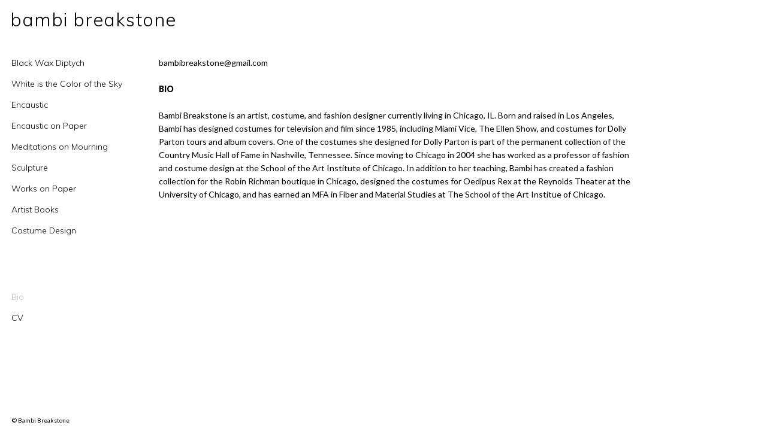

--- FILE ---
content_type: text/html; charset=UTF-8
request_url: https://www.bambibreakstone.com/bio
body_size: 2057
content:
<!doctype html>
<html data-page="bio">
<head>

	<!-- Site by 22Slides.com -->
	<!-- v1app1 -->

	<meta charset="utf-8">
	<meta http-equiv="X-UA-Compatible" content="IE=edge,chrome=1">

				<meta name="viewport" content="width=device-width, initial-scale=0.5, minimum-scale=0.5, shrink-to-fit=no">
	
	
	<title>Bio - Bambi Breakstone</title>

	

	
	<!-- Open Graph -->
	<meta property="og:site_name" content="Bambi Breakstone">
	<meta property="og:type" content="website">
	<meta property="og:title" content="Bio - Bambi Breakstone">
	<meta property="og:url" content="http://www.bambibreakstone.com/bio">
		
	<!-- Stylesheets -->
	<link rel="stylesheet" href="/cache/styles.css">

	<!-- Skin Stylesheet -->
			<link rel="stylesheet" href="/storage/bambibreakstone/skin/styles.css?33">
	
	 

	<!-- Internet Exploder -->
	<!--[if lt IE 9]><script type="text/javascript">window.location="http://usestandards.com/upgrade?url="+document.location.href;</script><![endif]-->
	<!--[if IE]>
				<meta http-equiv="imagetoolbar" content="no">
	<![endif]-->

	
</head>
<body id="page-bio" class="left nobleed">


<div id="layout">

	<header>

		<h1>
			<a href="/">
				<img src="/storage/bambibreakstone/skin/images/logo.jpg?33" alt="Bambi Breakstone">
				<span>Bambi Breakstone</span>
			</a>
		</h1>

		<nav>

			<ul>

				<li class="black-wax-diptych "><a href="/black-wax-diptych" title="Black Wax Diptych">Black Wax Diptych</a></li><li class="white-is-the-color-of-the-sky "><a href="/white-is-the-color-of-the-sky" title="White is the Color of the Sky">White is the Color of the Sky</a></li><li class="encaustic "><a href="/encaustic" title="Encaustic">Encaustic</a></li><li class="encaustic-on-pape "><a href="/encaustic-on-pape" title="Encaustic on Paper">Encaustic on Paper</a></li><li class="meditations-on-mourning-2 "><a href="/meditations-on-mourning-2" title="Meditations on Mourning">Meditations on Mourning</a></li><li class="sculpture "><a href="/sculpture" title="Sculpture">Sculpture</a></li><li class="works-on-paper "><a href="/works-on-paper" title="Works on Paper">Works on Paper</a></li><li class="artist-books "><a href="/artist-books" title="Artist Books">Artist Books</a></li><li class="costume-design accordion"><a href="#" title="Costume Design">Costume Design</a><ul><li class="miami-vice-tv-series "><a href="/miami-vice-tv-series" title="Miami Vice (TV Series)">Miami Vice (TV Series)</a></li><li class="flying-blind-tv-series "><a href="/flying-blind-tv-series" title="Flying Blind (TV Series)">Flying Blind (TV Series)</a></li><li class="ellen-tv-series "><a href="/ellen-tv-series" title="Ellen (TV Series)">Ellen (TV Series)</a></li><li class="babes-tv-series "><a href="/babes-tv-series" title="Babes (TV Series)">Babes (TV Series)</a></li><li class="the-adventures-of-captain-zoom "><a href="/the-adventures-of-captain-zoom" title="The Adventures of Captain Zoom">The Adventures of Captain Zoom</a></li><li class="claras-heart "><a href="/claras-heart" title="Clara's Heart">Clara's Heart</a></li><li class="dolly-parton "><a href="/dolly-parton" title="Dolly Parton">Dolly Parton</a></li><li class="huey-lewis-and-the-news "><a href="/huey-lewis-and-the-news" title="Huey Lewis and The News">Huey Lewis and The News</a></li></ul></li><li class="spacer">&nbsp;&nbsp;&nbsp;&nbsp;</li><li class="spacer">&nbsp;&nbsp;&nbsp;&nbsp;</li><li class="spacer">&nbsp;&nbsp;&nbsp;&nbsp;</li><li class="spacer">&nbsp;&nbsp;&nbsp;&nbsp;</li><li class="bio selected"><a href="/bio" title="Bio">Bio</a></li><li class="cv "><a href="/cv" title="CV">CV</a></li>
			</ul>

		</nav>

	</header>

	<div id="content">


<h2>Bio</h2>

<div class="textpage text-full">

	
	<div id="main">

		<div class="body">

			<br><br>&#98;&#97;&#x6d;&#x62;i&#98;&#114;&#x65;&#x61;&#107;&#115;&#116;&#x6f;&#x6e;&#101;&#64;&#x67;&#x6d;&#x61;&#105;&#108;&#x2e;&#x63;o&#109;<br><br><b>BIO<br><br></b>Bambi Breakstone is an artist, costume, and fashion designer currently living in Chicago, IL. Born and raised in Los Angeles, Bambi has designed costumes for television and film since 1985, including Miami Vice, The Ellen Show, and costumes for Dolly Parton tours and album covers. One of the costumes she designed for Dolly Parton is part of the permanent collection of the Country Music Hall of Fame in Nashville, Tennessee. Since moving to Chicago in 2004 she has worked as a professor of fashion and costume design at the School of the Art Institute of Chicago. In addition to her teaching, Bambi has created a fashion collection for the Robin Richman boutique in Chicago, designed the costumes for Oedipus Rex at the Reynolds Theater at the University of Chicago, and has earned an MFA in Fiber and Material Studies at The School of the Art Institue of Chicago.<b><br></b>
		</div>

	</div>

</div>

	</div>

	<footer>

		
		
				
		
		<p class="copyright">
							&copy; Bambi Breakstone					</p>

	</footer>

</div>



<!--  -->


<!-- Javascripts -->
<script>

	var page = "bio";
		var tag = "bio";				var overlayWidth = 1200;
			var clientIP = "10.124.0.3";
			var image_max_height = 1200;
	
</script>

<script src="https://cdn.jsdelivr.net/npm/jquery@3.7.1/dist/jquery.min.js"></script>
<script src="https://cdn.jsdelivr.net/npm/jquery-migrate@3.4.1/dist/jquery-migrate.min.js"></script>
<script src="https://cdn.jsdelivr.net/npm/imagesloaded@4.1.4/imagesloaded.pkgd.min.js"></script>
<script src="https://m1b.22slides.com/_assets/jquery.collagePlus.min.js"></script>
<script src="https://cdn.jsdelivr.net/npm/jquery-mousewheel@3.1.13/jquery.mousewheel.min.js"></script>
<script src="https://cdn.jsdelivr.net/npm/masonry-layout@4.2.2/dist/masonry.pkgd.min.js"></script>
<script src="https://cdn.jsdelivr.net/npm/jquery-touchswipe@1.6.19/jquery.touchSwipe.min.js"></script>
<script src="https://cdn.jsdelivr.net/npm/js-cookie@3.0.5/dist/js.cookie.min.js"></script>

<script src="/cache/scripts.js"></script>

<script>
	$(document).ready(function() { rsn.blocker(); });	</script>



</body>
</html>



--- FILE ---
content_type: text/css
request_url: https://www.bambibreakstone.com/storage/bambibreakstone/skin/styles.css?33
body_size: 1311
content:
/* 22Slides Skin Stylesheet
----------------------------------------------- */

@import url('https://fonts.googleapis.com/css?family=Lato:300,400,900|Muli:300,400|Oswald');

body {
	background-image: url('/skin/images/bg-body.jpg?33');
	background-position: center top;
	background-repeat: repeat;
	background-attachment: scroll;
	background-color: #ffffff;
	color: #000000;
	font-family: Lato;
	font-size: 14px;
	font-weight: normal;
	line-height: 22px; }

.centered #layout {
	width: 864px; }

.centered.bleed header {
	height: 100px;
	background-image: url('/skin/images/bg-header-bleed.jpg?33');
	background-color: #ffffff;
	border-radius: 10px; }

.centered header {
	height: 115px;
	background-image: url('/skin/images/bg-header.jpg?33');
	background-color: transparent; }

#page-index.layout-header-wide header {
	height: 110px;
	background-image: url('/skin/images/bg-header-wide-home.jpg?33');
	background-color: transparent; }

.layout-header-wide header {
	height: 110px;
	background-image: url('/skin/images/bg-header-wide.jpg?33');
	background-color: #ffffff;
	position: fixed; }

#page-index.left header {
	background-image: url('/skin/images/bg-header-home-bleed.jpg?33');
	background-color: transparent; }

.left header {
	width: 250px;
	background-image: url('/skin/images/bg-header-bleed.jpg?33');
	background-color: rgba(255,255,255,.95);
	background-color : rgb(255,255,255)\9; }

header h1 a {
	color: #0c0202;
	top: 17px;
	left: 17px;
	right: auto;
	width: 282px;
	font-family: Muli;
	font-size: 31px;
	font-weight: 100;
	text-transform: lowercase;
	letter-spacing: 1px;
	text-align: left;
	border-radius: 0;
	background: none !important;
	position: absolute;
	background-image: url('/skin/images/logo.jpg?33'); }

.centered nav {
	top: 110px;
	left: 13px;
	right: auto;
	background-image: url('/skin/images/bg-navigation.jpg?33');
	background-color: transparent; }

.layout-header-wide nav {
	top: 67px;
	left: 20px;
	right: auto;
	background-image: url('/skin/images/bg-navigation.jpg?33');
	background-color: transparent; }

.left nav {
	top: 90px;
	left: 15px;
	right: auto;
	text-align: left; }

.layout-header-wide.nobleed #billboard img {
	width: 900px; }

nav .dropdown li a {
	color: #000000;
	font-size: 12px;
	font-weight: normal;
	text-transform: none;
	letter-spacing: 0;
	padding-left: 10px;
	padding-right: 10px;
	padding-top: 8px;
	padding-bottom: 8px; }

nav .accordion li a {
	color: #000000;
	font-size: 12px;
	font-weight: normal;
	text-transform: none;
	letter-spacing: 0;
	padding-left: 20px;
	padding-right: 20px;
	padding-top: 7px;
	padding-bottom: 7px; }

nav a {
	color: #000000;
	background-color: transparent;
	font-family: Muli;
	font-size: 14px;
	font-weight: 100;
	text-transform: none;
	letter-spacing: 0;
	border-radius: ;
	padding-left: 2px;
	padding-right: 2px;
	padding-top: 8px;
	padding-bottom: 8px; }

nav .dropdown ul {
	border-radius: 3px;
	background-color: #ffffff; }

.centered #content {
	background-image: url('/skin/images/bg-content.jpg?33');
	background-position: center top;
	background-repeat: repeat-x;
	background-color: transparent;
	border-radius: 0; }

.centered.bleed footer {
	color: #000000;
	background-image: url('/skin/images/bg-footer-bleed.jpg?33');
	background-color: #ffffff;
	border-radius: 5px; }

.centered footer {
	color: #000000;
	background-color: transparent; }

.bleed.layout-header-wide footer {
	color: #000000;
	background-color: transparent; }

.layout-header-wide footer {
	color: #000000;
	background-color: #ffffff; }

.left footer {
	color: #000000; }

footer a {
	font-size: 13px;
	color: #adadad;
	background-color: transparent; }

#overlay {
	background-color: rgba(0,0,0, .85);
	background-color : rgb(0,0,0)\9; }

#overlay > div {
	background-color: transparent; }

#content .list .images > li {
	max-width: 1000px;
	padding-top: 10px;
	padding-bottom: 10px;
	padding-left: 10px;
	padding-right: 10px; }

.sidescroll .images li {
	margin-top: 0;
	margin-bottom: 0;
	max-height: 5000px;
	vertical-align: middle;
	margin-left: 5px;
	margin-right: 5px; }

.layout-header-wide div.grid a {
	height: 150px;
	margin: 0 10px 10px 0; }

.left div.grid a {
	height: 500px;
	margin: 0 10px 10px 0; }

.layout-header-wide div.tile a {
	width: 200px;
	margin: 0 10px 10px 0; }

.left div.tile a {
	width: 400px;
	margin: 0 10px 10px 0; }

div.blocks a {
	height: 200px;
	margin: 0 10px 10px 0; }

#content .list .gallery-text > div {
	color: #000000;
	font-family: Helvetica, Arial, sans-serif;
	font-size: 14px;
	line-height: 22px;
	font-weight: normal;
	text-transform: none;
	letter-spacing: 0;
	padding-top: 50px;
	padding-bottom: 50px;
	padding-left: 150px;
	padding-right: 150px; }

#content .list .gallery-text h1 {
	color: #000000;
	font-family: Georgia;
	font-size: 36px;
	line-height: 36px;
	font-weight: bold;
	text-transform: none;
	letter-spacing: 0;
	margin-bottom: 15px; }

#content .list .gallery-text h2 {
	color: #000000;
	font-family: Georgia;
	font-size: 28px;
	line-height: 28px;
	font-weight: bold;
	text-transform: none;
	letter-spacing: 0;
	margin-bottom: 15px; }

#content .list .gallery-text h3 {
	color: #000000;
	font-family: Georgia;
	font-size: 22px;
	line-height: 22px;
	font-weight: bold;
	text-transform: none;
	letter-spacing: 0;
	margin-bottom: 15px; }

#content .sidescroll .gallery-text > div {
	max-width: 300px;
	color: #000000;
	font-family: Helvetica, Arial, sans-serif;
	font-size: 14px;
	line-height: 22px;
	font-weight: normal;
	text-transform: none;
	letter-spacing: 0;
	padding-top: 20px;
	padding-bottom: 20px;
	padding-left: 20px;
	padding-right: 20px; }

#content .sidescroll .gallery-text h1 {
	color: #000000;
	font-family: Georgia;
	font-size: 34px;
	line-height: 34px;
	font-weight: bold;
	text-transform: none;
	letter-spacing: 0;
	margin-bottom: 15px; }

#content .sidescroll .gallery-text h2 {
	color: #000000;
	font-family: Georgia;
	font-size: 28px;
	line-height: 28px;
	font-weight: bold;
	text-transform: none;
	letter-spacing: 0;
	margin-bottom: 15px; }

#content .sidescroll .gallery-text h3 {
	color: #000000;
	font-family: Georgia;
	font-size: 22px;
	line-height: 22px;
	font-weight: bold;
	text-transform: none;
	letter-spacing: 0;
	margin-bottom: 15px; }

#content .blocks .gallery-text > div {
	color: #000000;
	font-family: Helvetica, Arial, sans-serif;
	font-size: 14px;
	line-height: 22px;
	font-weight: normal;
	text-transform: none;
	letter-spacing: 0;
	padding-top: 50px;
	padding-bottom: 50px;
	padding-left: 100px;
	padding-right: 100px; }

#content .blocks .gallery-text h1 {
	color: #000000;
	font-family: Georgia;
	font-size: 32px;
	line-height: 32px;
	font-weight: bold;
	text-transform: none;
	letter-spacing: 0;
	margin-bottom: 15px; }

#content .blocks .gallery-text h2 {
	color: #000000;
	font-family: Georgia;
	font-size: 28px;
	line-height: 28px;
	font-weight: bold;
	text-transform: none;
	letter-spacing: 0;
	margin-bottom: 15px; }

#content .blocks .gallery-text h3 {
	color: #000000;
	font-family: Georgia;
	font-size: 22px;
	line-height: 22px;
	font-weight: bold;
	text-transform: none;
	letter-spacing: 0;
	margin-bottom: 15px; }

#content .grid .gallery-text > div {
	color: #000000;
	font-family: Helvetica, Arial, sans-serif;
	font-size: 14px;
	line-height: 22px;
	font-weight: normal;
	text-transform: none;
	letter-spacing: 0;
	padding-top: 50px;
	padding-bottom: 50px;
	padding-left: 100px;
	padding-right: 100px; }

#content .grid .gallery-text h1 {
	color: #000000;
	font-family: Georgia;
	font-size: 36px;
	line-height: 36px;
	font-weight: bold;
	text-transform: none;
	letter-spacing: 0;
	margin-bottom: 15px; }

#content .grid .gallery-text h2 {
	color: #000000;
	font-family: Georgia;
	font-size: 28px;
	line-height: 28px;
	font-weight: bold;
	text-transform: none;
	letter-spacing: 0;
	margin-bottom: 15px; }

#content .grid .gallery-text h3 {
	color: #000000;
	font-family: Georgia;
	font-size: 22px;
	line-height: 22px;
	font-weight: bold;
	text-transform: none;
	letter-spacing: 0;
	margin-bottom: 15px; }

#content .tile .gallery-text > div {
	color: #000000;
	background-color: transparent;
	font-family: Helvetica, Arial, sans-serif;
	font-size: 13px;
	line-height: 22px;
	font-weight: normal;
	text-transform: none;
	letter-spacing: 0;
	padding-top: 30px;
	padding-bottom: 30px;
	padding-left: 30px;
	padding-right: 30px; }

#content .tile .gallery-text h1 {
	color: #000000;
	font-family: Georgia;
	font-size: 36px;
	line-height: 36px;
	font-weight: bold;
	text-transform: none;
	letter-spacing: 0;
	margin-bottom: 15px; }

#content .tile .gallery-text h2 {
	color: #000000;
	font-family: Georgia;
	font-size: 28px;
	line-height: 28px;
	font-weight: bold;
	text-transform: none;
	letter-spacing: 0;
	margin-bottom: 15px; }

#content .tile .gallery-text h3 {
	color: #000000;
	font-family: Georgia;
	font-size: 22px;
	line-height: 22px;
	font-weight: bold;
	text-transform: none;
	letter-spacing: 0;
	margin-bottom: 15px; }

#content .carousel .gallery-text > div {
	max-width: 700px;
	color: #000000;
	font-family: Helvetica, Arial, sans-serif;
	font-size: 14px;
	line-height: 22px;
	font-weight: normal;
	text-transform: none;
	letter-spacing: 0;
	padding-top: 100px;
	padding-bottom: 100px;
	padding-left: 100px;
	padding-right: 100px; }

#content .carousel .gallery-text h1 {
	color: #000000;
	font-family: Georgia;
	font-size: 36px;
	line-height: 36px;
	font-weight: bold;
	text-transform: none;
	letter-spacing: 0;
	margin-bottom: 15px; }

#content .carousel .gallery-text h2 {
	color: #000000;
	font-family: Georgia;
	font-size: 28px;
	line-height: 28px;
	font-weight: bold;
	text-transform: none;
	letter-spacing: 0;
	margin-bottom: 15px; }

#content .carousel .gallery-text h3 {
	color: #000000;
	font-family: Georgia;
	font-size: 22px;
	line-height: 22px;
	font-weight: bold;
	text-transform: none;
	letter-spacing: 0;
	margin-bottom: 15px; }

#content > h2 {
	color: #000000;
	font-family: Oswald;
	font-size: 32px;
	font-weight: bold;
	text-transform: uppercase;
	letter-spacing: 1px;
	text-align: center;
	border-top: 1px solid;
	padding-top: 15px;
	display: block; }

#content > h2 a {
	color: #cccccc; }

#content h1 {
	color: #000000;
	font-family: Helvetica, Arial, sans-serif;
	font-size: 30px;
	font-weight: bold;
	text-transform: none;
	letter-spacing: 0; }

#content * h2 {
	color: #000000;
	font-family: Helvetica, Arial, sans-serif;
	font-size: 24px;
	font-weight: bold;
	text-transform: none;
	letter-spacing: 0; }

h3 {
	color: #000000;
	font-family: Helvetica, Arial, sans-serif;
	font-size: 18px;
	font-weight: bold;
	text-transform: none;
	letter-spacing: 0; }

h4 {
	color: #000000;
	font-family: Helvetica, Arial, sans-serif;
	font-size: 13px;
	font-weight: bold;
	text-transform: none;
	letter-spacing: 0; }

#content a {
	color: #bbbbbb;
	background-color: transparent;
	text-decoration: underline; }

nav .blurb {
	color: #000000;
	background-color: transparent;
	font-family: Helvetica, Arial, sans-serif;
	font-size: 13px;
	font-weight: normal;
	line-height: 19px;
	letter-spacing: 0;
	border-radius: 0;
	margin-top: 0px !important;
	padding-left: 5px;
	padding-right: 5px;
	padding-top: 5px;
	padding-bottom: 5px; }

#page-index.layout-header-wide #content {
	margin-top: 110px; }

.layout-header-wide #content {
	margin-top: 110px; }

.left #content {
	margin-left: 250px; }

header h1 img {
	display: none; }

header h1 span {
	display: block; }

.layout-header-wide div.tile .gallery-text-thumb {
	margin: 0 10px 10px 0; }

.left div.tile .gallery-text-thumb {
	margin: 0 10px 10px 0; }

body nav .selected a {
	color: #bbbbbb;
	background-color: transparent; }

body nav a:hover {
	color: #bbbbbb;
	background-color: transparent; }

.left.nobleed #billboard {
	top: 100px;
	left: 310px;
	width: 800px; }

